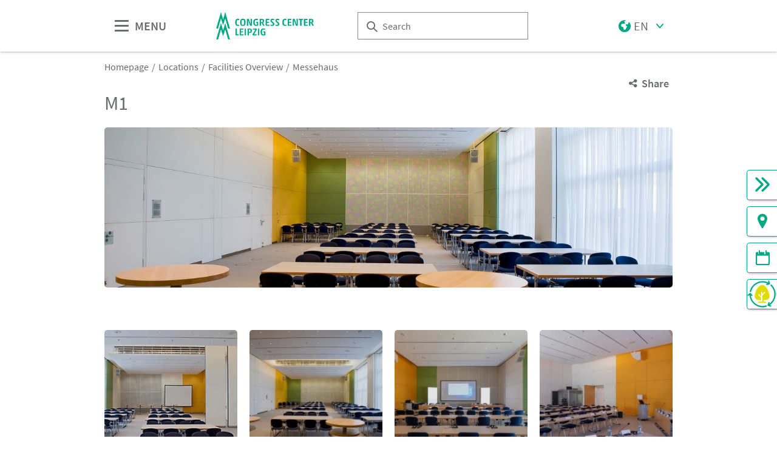

--- FILE ---
content_type: text/html;charset=UTF-8
request_url: https://www.ccl-leipzig.de/en/locations/facilities-overview/messehaus/m1
body_size: 7380
content:
<!DOCTYPE html>
<html lang="en">

<head>
	
	<script src="https://cdn.consentmanager.net/delivery/autoblocking/dbe3bc35aa9a.js"
        type="text/javascript"
        data-cmp-ab="1"
        data-cmp-host="c.delivery.consentmanager.net"
        data-cmp-cdn="cdn.consentmanager.net"
        data-cmp-codesrc="1">
</script>
	<title>Meeting Area Messehaus M1 | Congress Center Leipzig</title>
	<meta http-equiv="Content-Type" content="text/html; charset=UTF-8">
	<meta name="viewport" content="width=device-width, initial-scale=1.0">
	<link rel="canonical" href="www.ccl-leipzig.de/en/locations/facilities-overview/messehaus/m1">

	
		<link href="/de/location/raumuebersicht/messehaus/m1"
			  hreflang="de"
			  rel="alternate"/><link href="/en/locations/facilities-overview/messehaus/m1"
			  hreflang="en"
			  rel="alternate"/>
	

	<link rel="shortcut icon" href="/files/ccl/master/media/globale-medien/messe-logos/ccl/ccl-favicon-2.ico">
	<link rel="icon" href="/files/ccl/master/media/globale-medien/messe-logos/ccl/ccl-favicon-2.ico">
	

	<meta name="description" content="Fact sheet M1">
	
	<meta property="og:type" content="website">
	<meta property="og:site_name" content="Congress Center Leipzig">
	<meta property="og:url" content="www.ccl-leipzig.de/en/locations/facilities-overview/messehaus/m1">
	<meta property="og:title"
		  content="Meeting Area Messehaus M1 | Congress Center Leipzig">
	<meta property="og:description" content="Fact sheet M1">
	<meta property="og:image" content="www.ccl-leipzig.de/files/ccl/media/placeholder/placeholder_16_9_l.png">

	
		
		<!-- Google Tag Manager -->
		<script data-cmp-vendor="c5762" type="text/plain" class="cmplazyload" >//<![CDATA[
		(function(w,d,s,l,i){w[l]=w[l]||[];w[l].push({'gtm.start':
		new Date().getTime(),event:'gtm.js'});var f=d.getElementsByTagName(s)[0],
		j=d.createElement(s),dl=l!='dataLayer'?'&l='+l:'';j.async=true;j.src=
		'https://www.googletagmanager.com/gtm.js?id='+i+dl;f.parentNode.insertBefore(j,f);
		})(window,document,'script','dataLayer',"GTM-W29VDMM");//]]>
		</script>
		<!-- End Google Tag Manager -->
	
	
	<script>//<![CDATA[
	document.config = {
		lang : "en",
		fairIdentifier: "ccl",
		dateFormat : "MM\/DD\/YYYY",
		dateTimeFormat: "MM\/DD\/YYYY h:mm a",
		dateFormatWithoutYear: "MM\/DD",
		dateFormatMonthAndYear: "MM\/YYYY",
		timeFormat: "h:mm a",
		timezone: "Europe\/Berlin",
		advertisement: {
			siteId : null,
			pageId : null,
			reviveServer: null,
			reviveId: null,
			reviveZoneIds: []
		},
		displayAgendaPersonsAsBadges : true,
        requiredRegistrationPlusOverlayFields: null,
		trackingConfig: null,
		
		
			savedItems: [],
		
		loginEnabled: false,
		loggedIn: false,
		loginUrl: "",
        hallPlanUrl: null
	}//]]>
	</script>


	
<link rel="preload" href="/files/assets/fonts/SourceSansPro-Light.ttf" type="font/ttf" as="font" crossorigin="anonymous">
<link rel="preload" href="/files/assets/fonts/SourceSansPro-Regular.ttf" type="font/ttf" as="font" crossorigin="anonymous">
<link rel="preload" href="/files/assets/fonts/SourceSansPro-SemiBold.ttf" type="font/ttf" as="font" crossorigin="anonymous">
<link rel="preload" href="/files/assets/fonts/SourceSansPro-Bold.ttf" type="font/ttf" as="font" crossorigin="anonymous">
<link rel="preload" href="/files/assets/fonts/lm_icons.ttf" type="font/ttf" as="font" crossorigin="anonymous">
<link rel="preload" href="/files/assets/fonts/lm_icons.woff" type="font/woff" as="font" crossorigin="anonymous">
<link rel="preload" href="/files/assets/fonts/lm_icons.eot" type="application/vnd.ms-fontobject" as="font" crossorigin="anonymous">


	<link rel="stylesheet" href="/files/assets/css/main.css" crossorigin="anonymous">
	
	<link type="text/css" rel="stylesheet" href="/files/assets/css/app.css" crossorigin="anonymous">
	
	
	
	<script src="/files/assets/js/app.js" defer></script>
	

	
</head>

<body class="page-layout--1col theme-ccl">

		<noscript><iframe src="https//www.googletagmanager.com/ns.html?id=GTM-W29VDMM" height="0" width="0" style="display:none;visibility:hidden"></iframe></noscript>
	

<header class="header-accessible js-header-accessible">

	<!-- Main row -->
	

	<!-- Main row -->
	<div class="header-accessible__main-row">
		<div class="header__main-row__wrapper container">

			<div class="header-accessible__mobile-triggers">
				<button class="btn btn--unstyled js-navigation-accessible-open">
					<span class="visually-hidden">Open menu</span>
					<i class="icon icon-navigation-menu"></i>
				</button>
				<button class="btn btn--unstyled js-search-bar-toggle-trigger">
					<span class="visually-hidden">Show/hide search</span>
					<i class="icon icon-search-alternate"></i>
				</button>
			</div>


			<!-- Desktop trigger -->
			<div class="header-accessible__main-menue--desktop">
				<button class="btn btn--unstyled js-navigation-accessible-open">
					<i class="icon icon-navigation-menu"></i>
					<span>
						MENU
					</span>
				</button>
			</div>

			<!-- Tablet trigger -->
			<div class="header-accessible__tablet-trigger">
				<div>
					<button class="btn btn--unstyled js-search-bar-toggle-trigger">
						<span class="visually-hidden">Show/hide search</span>
						<i class="icon icon-search-alternate"></i>
					</button>
					<span>
						SEARCH
					</span>
				</div>
			</div>
			<!-- / Tablet trigger -->

			<!-- Branding -->
			<div class="header-accessible__branding">
				<a href="/en/">
					<img src="/files/ccl/master/media/globale-medien/messe-logos/ccl/ccl-logo-color.png" alt="Logo Congress Center Leipzig"
						title="Logo Congress Center Leipzig" class="header-accessible__branding__img" />
				</a>
			</div>
			<!-- / Branding -->

			<!-- Search bar -->
			<form class="header-accessible__search-bar js-search-bar" action="/en/search/">
				<div class="search-wrapper">
					<input class="input with-suggester" name="q" type="text" autocomplete="off"
						placeholder="Search" title="Enter search term" />
						<i class="icon icon-search-alternate"></i>
						<span class="visually-hidden">Search</span>
				</div>
			</form>
			<!-- / Search bar -->

			<!-- Parent branding -->
			<div class="header-accessible__branding header-accessible__branding--parent">
				<!-- Optional -->
				
			</div>
			<!-- / Parent branding -->

			<!-- Action list -->
			<ul class="header-accessible__action-list header-accessible__action-list--desktop">
				<!-- Language Switch -->
				<li class="header__action-list__item">
					<label for="header-language" class="visually-hidden">Language</label>
					<select id="header-language" class="select header__language-select js-header-accessible-language-select">
						<option value="DE"
								data-href="/de/location/raumuebersicht/messehaus/m1">
							DE
						</option>
						<option value="EN"
								data-href="/en/locations/facilities-overview/messehaus/m1" selected="selected">
							EN
						</option>
						
					</select>
				</li>
				
				
				
			</ul>
		</div>
	</div>
	<!-- / Main row -->

	<!-- Sub Header (hide on down, show on up) -->
	
	<!-- / Sub Header -->




	<!-- Print row -->
	

	<div class="for-print">
		<div class="logo-branding">
			<img src="/files/ccl/master/media/globale-medien/messe-logos/ccl/ccl-logo-color.png" alt="Logo Congress Center Leipzig"
				 title="Logo Congress Center Leipzig" class="header__branding__img" />
		</div>
		<div class="lm-logo">
			
		</div>
	</div>



	<!-- Navigation -->
	
    <!-- Navigation -->
    <div class="navigation-overlay js-header-accessible-navigation">
        <div class="navigation-overlay__content">
            <div class="navigation-overlay__columns">
                <!-- LEVEL 1 -->
                <div class="navigation-overlay__level navigation-overlay__level--l1">
                    <button class="navigation-overlay__close-btn js-navigation-accessible-close">
                        <i class="icon icon-close"></i>
                    </button>
                    <!-- Branding Block -->
                    <div class="navigation-overlay__branding-block">
                        <div class="navigation-overlay__branding-block-logo">
                            <a href="/en/">
                                <img src="/files/ccl/master/media/globale-medien/messe-logos/ccl/ccl-logo-color.png" alt="Logo Congress Center Leipzig"
                                     title="Logo Congress Center Leipzig" class="navigation-overlay__branding__img" />
                            </a>
                        </div>
                        <div class="navigation-overlay__branding-block-date">
                            
                        </div>
                    </div>
                    <!-- / Branding Block -->

                    <ul class="navigation-list">
                        <li>
                            <!-- Level Indication -->
                            <div class="navigation-overlay__heading">
                                Menu
                            </div>
                        </li>

                        <li
                                class="navigation-list__item"
                        >
                            
                                <a class="navigation-list__link navigation-list__link-toggle"
                                        data-target-el="l2-0" data-target-level="2">

                                        <span class="navigation-list__label">Calendar</span>
                                        <i class="icon icon-arrow-right navigation-list__arrow"></i>
                                </a>
                            
                            
                        </li>

                        <li
                                class="navigation-list__item"
                        >
                            
                                <a class="navigation-list__link navigation-list__link-toggle"
                                        data-target-el="l2-1" data-target-level="2">

                                        <span class="navigation-list__label">Locations</span>
                                        <i class="icon icon-arrow-right navigation-list__arrow"></i>
                                </a>
                            
                            
                        </li>

                        <li
                                class="navigation-list__item"
                        >
                            
                                <a class="navigation-list__link navigation-list__link-toggle"
                                        data-target-el="l2-2" data-target-level="2">

                                        <span class="navigation-list__label">About us</span>
                                        <i class="icon icon-arrow-right navigation-list__arrow"></i>
                                </a>
                            
                            
                        </li>

                        <li
                                class="navigation-list__item"
                        >
                            
                            
                                <a class="navigation-list__link" href="/en/references/">
                                    <span class="navigation-list__label">References</span>
                                </a>
                            
                        </li>

                        <li
                                class="navigation-list__item"
                        >
                            
                            
                                <a class="navigation-list__link" href="/en/services/">
                                    <span class="navigation-list__label">Services</span>
                                </a>
                            
                        </li>

                        <li
                                class="navigation-list__item"
                        >
                            
                                <a class="navigation-list__link navigation-list__link-toggle"
                                        data-target-el="l2-5" data-target-level="2">

                                        <span class="navigation-list__label">Accomodation</span>
                                        <i class="icon icon-arrow-right navigation-list__arrow"></i>
                                </a>
                            
                            
                        </li>

                        <li
                                class="navigation-list__item"
                        >
                            
                                <a class="navigation-list__link navigation-list__link-toggle"
                                        data-target-el="l2-6" data-target-level="2">

                                        <span class="navigation-list__label">Media</span>
                                        <i class="icon icon-arrow-right navigation-list__arrow"></i>
                                </a>
                            
                            
                        </li>
                        <!-- / Navigation L1 -->
                    </ul>

                    <!-- Action List -->
                    <ul class="navigation-list transparent-mobile">
                        <li class="navigation-list__item action-item">
                            <a href="#" class="navigation-list__link js-navigation-accessible-language-select">
                                <span class="navigation-list__label navigation-list__label--action-list">
                                    <i class="icon icon-earth-2"></i> Language
                                </span>
                            </a>
                            <div class="navigation-accessible-language-select--mobile">
                                <a href="/de/location/raumuebersicht/messehaus/m1">German</a><a href="/en/locations/facilities-overview/messehaus/m1">English</a>
                                
                            </div>
                        </li>
                        
                    </ul>
                    <!-- / Action List -->

                    <!-- Metalinks -->
                    <ul class="metalink-list">
                        <li class="metalink-list__item">
                            <a class="link link--unstyled metalink-list__link"
                               href="https://www.kongresshalle.de/en/"
                               target="_blank">

                                
                                <i class="icon icon-arrow-corner-right-up"></i>

                                <img src="/files/ccl/media/startseite/khl-logo-color.png" alt="KONGRESSHALLE am Zoo Leipzig" class="metalink-list__img" />
                                
                            </a>
                        </li>
                        <li class="metalink-list__item">
                            <a class="link link--unstyled metalink-list__link"
                               href="/en/about-us/team/">

                                <i class="icon icon-conversation-chat-1-alternate"></i>
                                

                                
                                <span class="metalink-list__label">Contact</span>
                            </a>
                        </li>

                    </ul>
                    <!-- / Metalinks -->

                </div>

                <!-- LEVEL 2 -->
                <div class="navigation-overlay__level navigation-overlay__level--l2">
                    <button class="navigation-overlay__close-btn js-navigation-accessible-close">
                        <i class="icon icon-close"></i>
                    </button>
                    <!-- Branding Block -->
                    <div class="navigation-overlay__branding-block">
                        <div class="navigation-overlay__branding-block-logo transparent-mobile">
                            <a href="/en/">
                                <img src="/files/ccl/master/media/globale-medien/messe-logos/ccl/ccl-logo-color.png" alt="Logo Congress Center Leipzig"
                                     title="Logo Congress Center Leipzig" class="navigation-overlay__branding__img" />
                            </a>
                        </div>
                        <div class="navigation-overlay__branding-block-date transparent-mobile">
                            
                        </div>
                    </div>
                    <!-- / Branding Block -->

                    <div class="navigation-list">

                        <!-- Navigation L2 -->
                        <ul id="l2-0"
                            class="navigation-list navigation-list--l2 is-active">

                            <!-- Back button (mobile only) -->
                            <li>
                                <a href="#" class="navigation-overlay__back-btn transparent-mobile navigation-list__link-toggle"
                                   data-target-level="1" data-target-el="l1-0">
                                    <i class="icon icon-arrow-left"></i> Back
                                </a>
                            </li>

                            <!-- Level Indication (mobile only) -->
                            <li>
                                <div class="navigation-overlay__heading transparent-mobile">
                                    Calendar
                                </div>
                            </li>

                            <li class="navigation-list__item"
                            >

                                

                                
                                    <a class="navigation-list__link" href="/en/calendar/calendar/">
                                        <span class="navigation-list__label">Calendar</span>
                                    </a>
                                
                            </li>

                            <li class="navigation-list__item"
                            >

                                

                                
                                    <a class="navigation-list__link" href="/en/calendar/archive/">
                                        <span class="navigation-list__label">Archive</span>
                                    </a>
                                
                            </li>
                        </ul>
                        <ul id="l2-1"
                            class="navigation-list navigation-list--l2 is-active">

                            <!-- Back button (mobile only) -->
                            <li>
                                <a href="#" class="navigation-overlay__back-btn transparent-mobile navigation-list__link-toggle"
                                   data-target-level="1" data-target-el="l1-1">
                                    <i class="icon icon-arrow-left"></i> Back
                                </a>
                            </li>

                            <!-- Level Indication (mobile only) -->
                            <li>
                                <div class="navigation-overlay__heading transparent-mobile">
                                    Locations
                                </div>
                            </li>

                            <li class="navigation-list__item"
                            >

                                

                                
                                    <a class="navigation-list__link" href="/en/locations/overview/">
                                        <span class="navigation-list__label">Overview</span>
                                    </a>
                                
                            </li>

                            <li class="navigation-list__item"
                            >

                                

                                
                                    <a class="navigation-list__link" href="/en/locations/facilities-overview/">
                                        <span class="navigation-list__label">Facilities Overview</span>
                                    </a>
                                
                            </li>

                            <li class="navigation-list__item"
                            >

                                

                                
                                    <a class="navigation-list__link" href="/en/locations/downloads/">
                                        <span class="navigation-list__label">Downloads</span>
                                    </a>
                                
                            </li>

                            <li class="navigation-list__item"
                            >

                                

                                
                                    <a class="navigation-list__link" href="/en/locations/ccl-addresses/">
                                        <span class="navigation-list__label">CCL Addresses</span>
                                    </a>
                                
                            </li>
                        </ul>
                        <ul id="l2-2"
                            class="navigation-list navigation-list--l2 is-active">

                            <!-- Back button (mobile only) -->
                            <li>
                                <a href="#" class="navigation-overlay__back-btn transparent-mobile navigation-list__link-toggle"
                                   data-target-level="1" data-target-el="l1-2">
                                    <i class="icon icon-arrow-left"></i> Back
                                </a>
                            </li>

                            <!-- Level Indication (mobile only) -->
                            <li>
                                <div class="navigation-overlay__heading transparent-mobile">
                                    About us
                                </div>
                            </li>

                            <li class="navigation-list__item"
                            >

                                

                                
                                    <a class="navigation-list__link" href="/en/about-us/our-values/">
                                        <span class="navigation-list__label">Our Values</span>
                                    </a>
                                
                            </li>

                            <li class="navigation-list__item"
                            >

                                

                                
                                    <a class="navigation-list__link" href="/en/about-us/team/">
                                        <span class="navigation-list__label">Team</span>
                                    </a>
                                
                            </li>

                            <li class="navigation-list__item"
                            >

                                

                                
                                    <a class="navigation-list__link" href="/en/about-us/leipzig-as-a-location/">
                                        <span class="navigation-list__label">Leipzig as a Location</span>
                                    </a>
                                
                            </li>

                            <li class="navigation-list__item"
                            >

                                

                                
                                    <a class="navigation-list__link" href="/en/about-us/partners/">
                                        <span class="navigation-list__label">Partners</span>
                                    </a>
                                
                            </li>

                            <li class="navigation-list__item"
                            >

                                

                                
                                    <a class="navigation-list__link" href="/en/about-us/sustainability/">
                                        <span class="navigation-list__label">Sustainability</span>
                                    </a>
                                
                            </li>
                        </ul>
                        
                        
                        <ul id="l2-5"
                            class="navigation-list navigation-list--l2 is-active">

                            <!-- Back button (mobile only) -->
                            <li>
                                <a href="#" class="navigation-overlay__back-btn transparent-mobile navigation-list__link-toggle"
                                   data-target-level="1" data-target-el="l1-5">
                                    <i class="icon icon-arrow-left"></i> Back
                                </a>
                            </li>

                            <!-- Level Indication (mobile only) -->
                            <li>
                                <div class="navigation-overlay__heading transparent-mobile">
                                    Accomodation
                                </div>
                            </li>

                            <li class="navigation-list__item"
                            >

                                

                                
                                    <a class="navigation-list__link" href="/en/accomodation/arrival-parking/">
                                        <span class="navigation-list__label">Arrival &amp; Parking</span>
                                    </a>
                                
                            </li>

                            <li class="navigation-list__item"
                            >

                                

                                
                                    <a class="navigation-list__link" href="/en/accomodation/stay-in-leipzig/">
                                        <span class="navigation-list__label">Stay in Leipzig</span>
                                    </a>
                                
                            </li>
                        </ul>
                        <ul id="l2-6"
                            class="navigation-list navigation-list--l2 is-active">

                            <!-- Back button (mobile only) -->
                            <li>
                                <a href="#" class="navigation-overlay__back-btn transparent-mobile navigation-list__link-toggle"
                                   data-target-level="1" data-target-el="l1-6">
                                    <i class="icon icon-arrow-left"></i> Back
                                </a>
                            </li>

                            <!-- Level Indication (mobile only) -->
                            <li>
                                <div class="navigation-overlay__heading transparent-mobile">
                                    Media
                                </div>
                            </li>

                            <li class="navigation-list__item"
                            >

                                

                                
                                    <a class="navigation-list__link" href="/en/media/press-releases/">
                                        <span class="navigation-list__label">Press releases</span>
                                    </a>
                                
                            </li>

                            <li class="navigation-list__item"
                            >

                                

                                
                                    <a class="navigation-list__link" href="/en/media/downloads/">
                                        <span class="navigation-list__label">Downloads</span>
                                    </a>
                                
                            </li>
                        </ul>
                        <!-- / Navigation L2 -->
                    </div>

                    <!-- News Element -->
                    
                    <!-- / News Element -->
                </div>


                <!-- LEVEL 3 -->
                <div class="navigation-overlay__level navigation-overlay__level--l3">
                    <button class="navigation-overlay__close-btn js-navigation-accessible-close">
                        <i class="icon icon-close"></i>
                    </button>
                    <!-- Branding Block -->
                    <div class="navigation-overlay__branding-block">
                        <div class="navigation-overlay__branding-block-logo transparent-mobile">
                            <a href="/en/">
                                <img src="/files/ccl/master/media/globale-medien/messe-logos/ccl/ccl-logo-color.png" alt="Logo Congress Center Leipzig"
                                     title="Logo Congress Center Leipzig" class="navigation-overlay__branding__img" />
                            </a>
                        </div>
                        <div class="navigation-overlay__branding-block-date transparent-mobile">
                            
                        </div>
                    </div>
                    <!-- / Branding Block -->

                    <div class="navigation-list">
                        <!-- Navigation L3 -->
                        
                            
                                
                            
                                
                            
                        
                            
                                
                            
                                
                            
                                
                            
                                
                            
                        
                            
                                
                            
                                
                            
                                
                            
                                
                            
                                
                            
                        
                            
                                
                            
                                
                            
                        
                            
                                
                            
                                
                            
                        
                    </div>
                </div>

            </div>
        </div>
    </div>



</header>
<div class="container">
	<nav aria-label="breadcrumb">
		<ol class="breadcrumb">
			
	
		
		<li class="breadcrumb__item">
			<a href="/en/" title="Homepage" alt="Homepage">
				Homepage
			</a>
		</li>
	
	
		
	
		
		<li class="breadcrumb__item">
			<a href="/en/locations/overview/" title="Locations" alt="Locations">
				Locations
			</a>
		</li>
	
	
		
	
		
		<li class="breadcrumb__item">
			<a href="/en/locations/facilities-overview/" title="Facilities Overview" alt="Facilities Overview">
				Facilities Overview
			</a>
		</li>
	
	
		
	
		<li class="breadcrumb__item" aria-current="page">
			<a href="/en/locations/facilities-overview/messehaus/" alt="Messehaus"
					title="Messehaus">
					Messehaus
			</a>
		</li>
		
	
	

	

	

	

		</ol>
	</nav>
</div>

	<ul class="side-bar">

		

		<li class="side-bar__item">
			<a href="https://www.kongresshalle.de/" target="_blank" class="link link--unstyled" alt="KONGRESSHALLE"> 
				<i class="icon icon-arrow-button-right-1"> </i>
				
				<span class="side-bar__item__label">KONGRESSHALLE</span>
			</a>
		</li>
		<li class="side-bar__item">
			<a href="/en/accomodation/arrival-parking/" class="link link--unstyled" alt="Direction"> 
				<i class="icon icon-pin"> </i>
				
				<span class="side-bar__item__label">Direction</span>
			</a>
		</li>
		<li class="side-bar__item">
			<a href="/en/calendar/calendar/" class="link link--unstyled" alt="Calendar"> 
				<i class="icon icon-calendar"> </i>
				
				<span class="side-bar__item__label">Calendar</span>
			</a>
		</li>
		<li class="side-bar__item side-bar__item--custom-image">
			<a href="/en/about-us/sustainability/" class="link link--unstyled" alt="Sustainability"> 
				
				<img class="image" src="/files/ccl/media/icons/sticky-nachhaltigkeit-ccl.jpg"/>
				<span class="side-bar__item__label">Sustainability</span>
			</a>
		</li>
	</ul>

<button class="btn btn--secondary scroll-top-button js-scroll-top" title="Scroll to the top">
	<span class="visually-hidden">Scroll to the top</span> <i class="icon icon-arrow-up-1"></i>
</button>


<div class="container">
	<div class="sharing-dropdown js-sharing-dropdown">

	<button class="sharing-dropdown__trigger link link--icon link--static link--secondary js-sharing-dropdown-trigger">
		<i class="icon icon-share"></i>
		<span>Share</span>
	</button>

	<div class="sharing-dropdown__list" ><ul class="social-bar">
	<li class="social-bar__item">
		<a href="https://www.facebook.com/sharer/sharer.php?u=www.ccl-leipzig.de%2Fen%2Flocations%2Ffacilities-overview%2Fmessehaus%2Fm1"
				target="_blank" class="social-btn social-btn--facebook" rel="noreferrer" alt="facebook">
			<i class="icon icon-social-media-facebook-1"></i>
		</a>
	</li>
	<li class="social-bar__item">
		<a href="https://x.com/intent/post?url=www.ccl-leipzig.de%2Fen%2Flocations%2Ffacilities-overview%2Fmessehaus%2Fm1&amp;text=Meeting%20Area%20Messehaus%20M1"
				target="_blank" class="social-btn social-btn--x"
				rel="noreferrer" alt="x">
			<i class="icon social-btn-icon"></i>
		</a>
	</li>
	<li class="social-bar__item">
		<a href="http://pinterest.com/pin/create/button?url=www.ccl-leipzig.de%2Fen%2Flocations%2Ffacilities-overview%2Fmessehaus%2Fm1&amp;media=www.ccl-leipzig.de%2Ffiles%2Fccl%2Fmedia%2Fplaceholder%2Fplaceholder_16_9_l.png&amp;description=Fact%20sheet%20M1"
				target="_blank"
		   		rel="noreferrer"
		    	alt="pinterest"
		   		class="social-btn social-btn--pinterest">
			<i class="icon icon-social-pinterest"></i>
		</a>
	</li>
	<li class="social-bar__item">
		<a href="https://www.xing.com/social_plugins/share?url=www.ccl-leipzig.de%2Fen%2Flocations%2Ffacilities-overview%2Fmessehaus%2Fm1"
				target="_blank" class="social-btn social-btn--xing" rel="noreferrer" alt="xing">
			<i class="icon icon-social-media-xing"></i>
		</a>
	</li>
	<li class="social-bar__item">
		<a href="https://www.linkedin.com/cws/share?url=www.ccl-leipzig.de%2Fen%2Flocations%2Ffacilities-overview%2Fmessehaus%2Fm1"
		   target="_blank" class="social-btn social-btn--linkedin" rel="noreferrer" alt="linkedIn">
			<i class="icon icon icon-professional-network-linkedin"></i>
		</a>
	</li>
	<li class="social-bar__item">
		<a href="https://mastodon.social/share?textMeeting%20Area%20Messehaus%20M1&amp;url=www.ccl-leipzig.de%2Fen%2Flocations%2Ffacilities-overview%2Fmessehaus%2Fm1"
		   target="_blank" class="social-btn social-btn--mastodon" rel="noreferrer" alt="Mastodon">
			<i class="icon social-btn-icon"></i>
		</a>
	</li>
	<li class="social-bar__item">
		<a href="https://www.threads.net/intent/post?text=Meeting%20Area%20Messehaus%20M1&amp;url=www.ccl-leipzig.de%2Fen%2Flocations%2Ffacilities-overview%2Fmessehaus%2Fm1"
		   target="_blank" class="social-btn social-btn--threads" rel="noreferrer" alt="Threads">
			<i class="icon social-btn-icon"></i>
		</a>
	</li>
	<li class="social-bar__item">
		<a href="mailto:?subject=Meeting%20Area%20Messehaus%20M1&amp;body=Fact%20sheet%20M1%20www.ccl-leipzig.de%2Fen%2Flocations%2Ffacilities-overview%2Fmessehaus%2Fm1"
			target="_blank" class="social-btn social-btn--email" rel="noreferrer" alt="email">
			<i class="icon icon-paginate-filter-mail"></i>
		</a>
	</li>
	
	<li class="social-bar__item d-lg-none">
		<a href="whatsapp://send?text=Meeting%20Area%20Messehaus%20M1%20www.ccl-leipzig.de%2Fen%2Flocations%2Ffacilities-overview%2Fmessehaus%2Fm1"
				target="_blank" class="social-btn social-btn--whatsapp" rel="noreferrer" alt="whatsapp">
			<i class="icon icon-messaging-whatsapp"></i>
		</a>
	</li>
</ul>
</div>

</div>

	<div class="sticky-content">
		
	</div>

	


	<div class="main-content">
		<div class="main-content__col">

			

			

	
	
		
		<span id="anchor_47824"></span>
	

	
	
		
		<section class="main-section flow">

	<h1>M1</h1>

	
	<figure>

		
		

		
		

			
			<img src="/files/ccl/media/location/raeume/messehaus/m01m02_124_35_l.jpg"
				 srcset="/files/ccl/media/location/raeume/messehaus/m01m02_124_35_s.jpg 750w, /files/ccl/media/location/raeume/messehaus/m01m02_124_35_m.jpg 1024w, /files/ccl/media/location/raeume/messehaus/m01m02_124_35_l.jpg"
				 class="image image--rounded" alt="Tagungsbereich Messehaus" title="Tagungsbereich Messehaus"/>

			
			

		

		

	</figure>
	

	
	
	<div class="row flow">

		

		<div class="col-lg-12 order-2 order-lg-1 col-12 flow">
			
		</div>

	</div>

</section>
	

	
	
		
		<span id="anchor_207158"></span>
	

	
	
		
		<section class="main-section flow">

    

   

    
        <ul class="image-gallery js-image-gallery">

            

                <!-- One Image -->
                <li class="image-gallery__item">
                    <a href="/files/ccl/media/location/raeume/messehaus/messehaus-m1-2.jpg"
                       alt="Messehaus M1 und M2 in Kombination"
                       data-download="false"
                       data-gall="image-gallery-1"
                       class="image-gallery__link venobox js-image-gallery-modal">
                        <img data-src="/files/ccl/media/location/raeume/messehaus/messehaus-m1-2_1_1_s.jpg"
                             src="data:image/svg+xml,%3Csvg xmlns='http://www.w3.org/2000/svg' viewBox='0 0 16 9'%3E%3C/svg%3E"
                             class="image-gallery__image image image--rounded lazy" alt="Messehaus M1 und M2 in Kombination" title="Messehaus M1 und M2 in Kombination"/>
                    </a>
                </li>

                <!-- 4 Images -->
                

            

                <!-- One Image -->
                <li class="image-gallery__item">
                    <a href="/files/ccl/media/location/raeume/messehaus/m01m02.jpg"
                       alt="Tagungsbereich Messehaus"
                       data-download="false"
                       data-gall="image-gallery-1"
                       class="image-gallery__link venobox js-image-gallery-modal">
                        <img data-src="/files/ccl/media/location/raeume/messehaus/m01m02_1_1_s.jpg"
                             src="data:image/svg+xml,%3Csvg xmlns='http://www.w3.org/2000/svg' viewBox='0 0 16 9'%3E%3C/svg%3E"
                             class="image-gallery__image image image--rounded lazy" alt="Tagungsbereich Messehaus" title="Tagungsbereich Messehaus"/>
                    </a>
                </li>

                <!-- 4 Images -->
                

            

                <!-- One Image -->
                <li class="image-gallery__item">
                    <a href="/files/ccl/media/location/raeume/messehaus/m01m02-02.jpg"
                       alt="Tagungsbereich Messehaus"
                       data-download="false"
                       data-gall="image-gallery-1"
                       class="image-gallery__link venobox js-image-gallery-modal">
                        <img data-src="/files/ccl/media/location/raeume/messehaus/m01m02-02_1_1_s.jpg"
                             src="data:image/svg+xml,%3Csvg xmlns='http://www.w3.org/2000/svg' viewBox='0 0 16 9'%3E%3C/svg%3E"
                             class="image-gallery__image image image--rounded lazy" alt="Tagungsbereich Messehaus" title="Tagungsbereich Messehaus"/>
                    </a>
                </li>

                <!-- 4 Images -->
                

            

                <!-- One Image -->
                <li class="image-gallery__item">
                    <a href="/files/ccl/media/location/raeume/messehaus/m01m02-04.jpg"
                       alt="Tagungsbereich Messehaus"
                       data-download="false"
                       data-gall="image-gallery-1"
                       class="image-gallery__link venobox js-image-gallery-modal">
                        <img data-src="/files/ccl/media/location/raeume/messehaus/m01m02-04_1_1_s.jpg"
                             src="data:image/svg+xml,%3Csvg xmlns='http://www.w3.org/2000/svg' viewBox='0 0 16 9'%3E%3C/svg%3E"
                             class="image-gallery__image image image--rounded lazy" alt="Tagungsbereich Messehaus" title="Tagungsbereich Messehaus"/>
                    </a>
                </li>

                <!-- 4 Images -->
                

            

                <!-- One Image -->
                <li class="image-gallery__item">
                    <a href="/files/ccl/media/location/raeume/messehaus/m01m02-05.jpg"
                       alt="Tagungsbereich Messehaus"
                       data-download="false"
                       data-gall="image-gallery-1"
                       class="image-gallery__link venobox js-image-gallery-modal">
                        <img data-src="/files/ccl/media/location/raeume/messehaus/m01m02-05_1_1_s.jpg"
                             src="data:image/svg+xml,%3Csvg xmlns='http://www.w3.org/2000/svg' viewBox='0 0 16 9'%3E%3C/svg%3E"
                             class="image-gallery__image image image--rounded lazy" alt="Tagungsbereich Messehaus" title="Tagungsbereich Messehaus"/>
                    </a>
                </li>

                <!-- 4 Images -->
                

            
        </ul>
    
</section>
	

	
	
		
		<span id="anchor_47825"></span>
	

	
	
		
		<section class="main-section flow">

	
	
	
	
	

	<div class="accordion js-accordion is-open">

		<div class="accordion__title js-accordion-trigger">
			<h3>Location</h3>
		</div>

		<div class="accordion__body">
			<div class="accordion__body__inner flow">

				

					
					
						

	

	
	
	

	
	
	<div class="row flow">

		

		<div class="col-lg-12 order-2 order-lg-1 col-12 flow">
			<p>Messehaus | Level 0</p>
		</div>

	</div>


					

					
					

				
			</div>
		</div>
	</div>

	<div class="accordion js-accordion">

		<div class="accordion__title js-accordion-trigger">
			<h3>Comment</h3>
		</div>

		<div class="accordion__body">
			<div class="accordion__body__inner flow">

				

					
					
						

	

	
	
	

	
	
	<div class="row flow">

		

		<div class="col-lg-12 order-2 order-lg-1 col-12 flow">
			<p>The rooms M01 and M02 can be used as single rooms or in combination.</p><p>Please click here to see the rooms in combination: 

	

	
	
		<a href="/en/locations/facilities-overview/messehaus/m12" class="link link--icon" >
			<i class="icon icon-arrow-right"></i>
			M1 in combination with M2
		</a>
	
	




	
</p>
		</div>

	</div>


					

					
					

				
			</div>
		</div>
	</div>

	<div class="accordion js-accordion">

		<div class="accordion__title js-accordion-trigger">
			<h3>Dimensions</h3>
		</div>

		<div class="accordion__body">
			<div class="accordion__body__inner flow">

				

					
					
						

	

	<div class="content-component__section-wrapper">
		<table class="table js-table table--align-right-except-first"><thead><tr><th>Category</th><th>Dimensions</th></tr></thead><tbody><tr><td>Total surface</td><td>118.50 m²</td></tr><tr><td>height:</td><td>4.42 m</td></tr><tr><td>width:</td><td>12.03 m</td></tr><tr><td>length:</td><td>9.85 m</td></tr></tbody></table>
	</div>

	

					

					
					

				
			</div>
		</div>
	</div>

	<div class="accordion js-accordion">

		<div class="accordion__title js-accordion-trigger">
			<h3>Seating capacity</h3>
		</div>

		<div class="accordion__body">
			<div class="accordion__body__inner flow">

				

					
					
						

	

	<div class="content-component__section-wrapper">
		<table class="table js-table table--align-right-except-first"><thead><tr><th>Seating</th><th>Seating capacity</th></tr></thead><tbody><tr><td>Seating in rows:</td><td>96 seats</td></tr><tr><td>Parliamentary seating: </td><td>48 seats</td></tr></tbody></table>
	</div>

	

					

					
					

				
			</div>
		</div>
	</div>

</section>
	


		</div>
	</div>

</div>

<footer class="footer js-footer">

	<div class="footer__row">
		<div class="container">
			<div class="row">
				<!--  App-Downloads  -->
				

				<!--  Partners  -->
				<div class="col-12 col-lg-12">
					<div class="footer__partners footer__col col-12 col-lg">
						<div class="h3 footer__headline">
							Our Memberships
						</div>
						<ul class="footer__partners__list">
							<li>
								<a href="https://www.iccaworld.org/" target="_blank"
									alt="ICCA member - international congress convention association"
									class="logo logo--small" rel="noreferrer">
									<span class="logo__image">
										<img src="/files/ccl/media/content-master/contentmaster-medien/contentmaster-logos-partner/contentmaster-mitglied-icca_1_1_s.jpg">
									</span>
								</a>
							</li>
							<li>
								<a href="https://www.gcb.de/de.html" target="_blank"
									alt="GCB Mitglied"
									class="logo logo--small" rel="noreferrer">
									<span class="logo__image">
										<img src="/files/ccl/media/content-master/contentmaster-medien/contentmaster-logos-partner/contentmaster-mitglied-gcb_1_1_s.jpg">
									</span>
								</a>
							</li>
						</ul>
					</div>
				</div>
			</div>
		</div>
	</div>
	<div class="footer__row">
		<div class="container">
			

	
	
		
		<section class="main-section">

    
        
        <div class="h3 footer__headline">Our Sustainability Expertise</div>
    

    <div class="logo-parade-container">
        <div class="logo-parade row">
            
            <div class="logo logo--parade col-6 col-md-4 col-lg-2 ">

                <div class="logo__image">
                    <a href="https://www.leipziger-messe.de/sustainability"
                       target="_blank"
                       class="link--fullsize">
                        <span class="visually-hidden">https://www.leipziger-messe.de/sustainability</span>
                    </a>
                    <span class="logo__headline">Growth in Balance</span>
                    <figure class="image--container">
                        <img src="/files/ccl/media/content-master/contentmaster-medien/contentmaster-logos-nachhaltigkeit/master-wachsen-balance_16_9_s-2.png" alt="Leipziger Messe - Groth in Balance" title="Leipziger Messe - Groth in Balance"
                        />
                    </figure>
                    <div class="logo__description"><span>Our targets and measures</span></div>
                </div>
            </div>
            
            <div class="logo logo--parade col-6 col-md-4 col-lg-2 ">

                <div class="logo__image">
                    <a href="https://www.leipziger-messe.de/sustainability-codex"
                       target="_blank"
                       class="link--fullsize">
                        <span class="visually-hidden">https://www.leipziger-messe.de/sustainability-codex</span>
                    </a>
                    <span class="logo__headline">The German Sustainability Code</span>
                    <figure class="image--container">
                        <img src="/files/ccl/media/content-master/contentmaster-medien/contentmaster-logos-nachhaltigkeit/master-dnk-2023_16_9_s-2.png" alt="The Sustainability Code - Signatory 2023" title="The Sustainability Code - Signatory 2023"
                        />
                    </figure>
                    <div class="logo__description"><span>Transparent sustainability</span></div>
                </div>
            </div>
            
            <div class="logo logo--parade col-6 col-md-4 col-lg-2 ">

                <div class="logo__image">
                    <a href="https://www.leipziger-messe.de/green-globe-en"
                       target="_blank"
                       class="link--fullsize">
                        <span class="visually-hidden">https://www.leipziger-messe.de/green-globe-en</span>
                    </a>
                    <span class="logo__headline">Green Globe Certification</span>
                    <figure class="image--container">
                        <img src="/files/ccl/media/content-master/contentmaster-medien/contentmaster-logos-nachhaltigkeit/master-green-globe-platin_16_9_s.png" alt="Green-Globe-Certified-Siegel in Platin" title="Green-Globe-Certified-Siegel in Platin"
                        />
                    </figure>
                    <div class="logo__description"><span>International standards</span></div>
                </div>
            </div>
            
            <div class="logo logo--parade col-6 col-md-4 col-lg-2 ">

                <div class="logo__image">
                    <a href="https://www.leipziger-messe.de/iso50001-en"
                       target="_blank"
                       class="link--fullsize">
                        <span class="visually-hidden">https://www.leipziger-messe.de/iso50001-en</span>
                    </a>
                    <span class="logo__headline">ISO 50001</span>
                    <figure class="image--container">
                        <img src="/files/ccl/media/content-master/contentmaster-medien/contentmaster-logos-nachhaltigkeit/master-iso-50001_16_9_s.png" alt="ISO 50001 - zertifiziertes Energiemanagement" title="ISO 50001 - zertifiziertes Energiemanagement"
                        />
                    </figure>
                    <div class="logo__description"><span>Certified energy management</span></div>
                </div>
            </div>
            
        </div>

        
        
    </div>
</section>
	


		</div>
	</div>
	<div class="footer__row">
		<div class="container">
			<div class="row">
				<!--  Newsletter  -->
				
				<!--  Social-Media  -->
				<div class="footer__social-media footer__col col-12 col-lg-12">
					<div class="container">
						<div class="h3 footer__headline">
							Follow Us
						</div>

						<ul class="social-bar">
							<li class="social-bar__item">
								<a href="https://www.facebook.com/CongressCenterLeipzig/" alt="Facebook" target="_blank" class="social-btn social-btn--facebook" rel="noreferrer">
									<!-- If custom social channel -->
									
									<!-- If NOT custom social channel and NOT TikTok -->
									<i class="icon icon-social-media-facebook-1"></i>
									<!-- If TikTok -->
									
								</a>
							</li>
							<li class="social-bar__item">
								<a href="https://www.linkedin.com/showcase/congress-center-leipzig-ccl/" alt="LinkedIn" target="_blank" class="social-btn social-btn--linkedin" rel="noreferrer">
									<!-- If custom social channel -->
									
									<!-- If NOT custom social channel and NOT TikTok -->
									<i class="icon icon-professional-network-linkedin"></i>
									<!-- If TikTok -->
									
								</a>
							</li>
						</ul>
					</div>
				</div>
			</div>
		</div>
	</div>

	<!-- Links -->
	
	<!-- / Links -->

	<!--  Subfooter  -->
	<div class="sub-footer">
		<div class="container">
			<p>Leipziger Messe GmbH, Messe-Allee 1, 04356 Leipzig</p>
			<!--*/ Submarke / Subbrand */-->
			
			<img src="/files/ccl/media/content-master/contentmaster-medien/contentmaster-logos/contentmaster-lm-unternehmensgruppe-kl-2.jpg" class="image"/>
			<!--*/ Legal Links */-->
			<ul class="sub-footer__link-list">
				<li class="sub-footer__link-list__item">
					<a href="/en/imprint">Imprint</a>
				</li>
				<li class="sub-footer__link-list__item">
					<a href="/en/locations/downloads/#anchor_65368">GTC</a>
				</li>
				<li class="sub-footer__link-list__item">
					<a href="/en/privacy-policy">Data protection</a>
				</li>
			</ul>
			<a href="javascript:window.print()" class="sub-footer__print-link link link--icon link--static link--secondary">
				<i class="icon icon-print-text"></i>
				<span>Print page</span>
			</a>
			<div class="sub-footer__text">© Leipziger Messe | All rights reserved.</div>
		</div>
	</div>

</footer>

<div class="alert-wrapper">
	<div id="notifier-component"></div>
	
</div>

<script src="/files/assets/main.js"></script>
</body>
</html>
